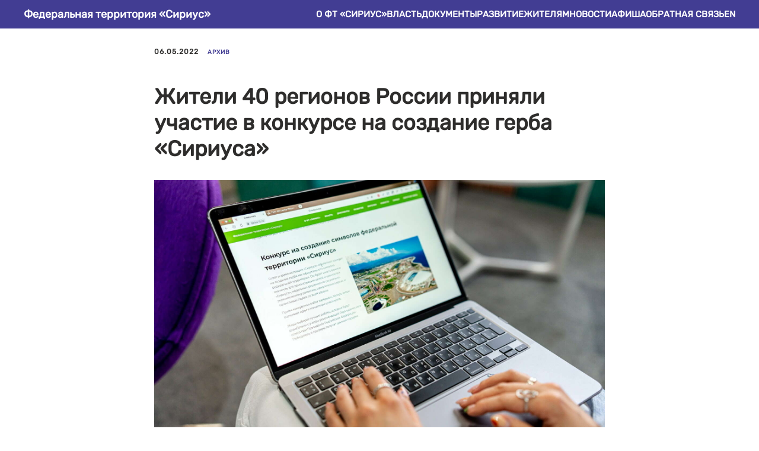

--- FILE ---
content_type: text/html; charset=UTF-8
request_url: https://sirius.gov.ru/news/174
body_size: 9473
content:
<!DOCTYPE html>
<html lang="ru" >
<head>
    <meta charset="UTF-8">
    <meta name="viewport" content="width=device-width, initial-scale=1.0">
	<title>Жители 40 регионов России приняли участие в конкурсе на создание герба «Сириуса»</title>
	<link rel="shortcut icon" href="/favicon.ico" type="image/x-icon" />
    <link rel="stylesheet" href="/local/templates/sirius_color/styles/reset.css">
    <link rel="stylesheet" href="/local/templates/sirius_color/styles/main.css">
    <link rel="stylesheet" href="/local/templates/sirius_color/styles/grid.css">
    <link rel="stylesheet" href="/local/templates/sirius_color/styles/header/header.css">
	<link rel="stylesheet" href="/local/templates/sirius_color/styles/jquery.fancybox.min.css">
	<script src="/local/templates/sirius_color/scripts/jquery.min.js"></script>
	<script src="/local/templates/sirius_color/scripts/jquery.fancybox.min.js"></script>

	<meta http-equiv="Content-Type" content="text/html; charset=UTF-8" />
<link href="/bitrix/css/r52.acceptcookies/style.css?17665663173782" type="text/css"  rel="stylesheet" />
<link href="/bitrix/templates/.default/components/bitrix/news.detail/news_detail_video/style.css?1715934009402" type="text/css"  rel="stylesheet" />
<link href="/local/templates/sirius_color/components/bitrix/news.list/related_news/style.css?1764338310150" type="text/css"  rel="stylesheet" />
<link href="/local/templates/sirius_color/components/bitrix/menu/top_menu_head/style.css?17643295654414" type="text/css"  data-template-style="true"  rel="stylesheet" />
<link href="/local/templates/sirius_color/styles.css?1764329700216" type="text/css"  data-template-style="true"  rel="stylesheet" />
<link href="/local/templates/sirius_color/template_styles.css?17645721981730" type="text/css"  data-template-style="true"  rel="stylesheet" />
<script src="/bitrix/js/r52.acceptcookies/script.js?17665663173383"></script>
<script id="r52_acceptcookies-params" data-params='{"settings":{"switch_on":"N","linkShow":"N"},"design":{"block-align":"left","text-align":"left","indent":"","padding":"","width":"","radius":"","color-1":"#78a7da","color-2":"#78a7da","text-color":"#ffffff"},"text":{"mainText":"\u042d\u0442\u043e\u0442 \u0432\u0435\u0431-\u0441\u0430\u0439\u0442 \u0438\u0441\u043f\u043e\u043b\u044c\u0437\u0443\u0435\u0442 \u0444\u0430\u0439\u043b\u044b cookie, \u0447\u0442\u043e\u0431\u044b \u0432\u044b \u043c\u043e\u0433\u043b\u0438 \u043c\u0430\u043a\u0441\u0438\u043c\u0430\u043b\u044c\u043d\u043e \u044d\u0444\u0444\u0435\u043a\u0442\u0438\u0432\u043d\u043e \u0438\u0441\u043f\u043e\u043b\u044c\u0437\u043e\u0432\u0430\u0442\u044c \u043d\u0430\u0448 \u0432\u0435\u0431-\u0441\u0430\u0439\u0442.","linkText":"\u0423\u0437\u043d\u0430\u0442\u044c \u0431\u043e\u043b\u044c\u0448\u0435","linkPath":"#","settingsTitle":"\u0412\u044b\u0431\u0435\u0440\u0438\u0442\u0435 \u043d\u0430\u0441\u0442\u0440\u043e\u0439\u043a\u0438 cookie","settingsCheckbox1Text":"\u041c\u0438\u043d\u0438\u043c\u0430\u043b\u044c\u043d\u044b\u0435","settingsCheckbox2Text":"\u0410\u043d\u0430\u043b\u0438\u0442\u0438\u0447\u0435\u0441\u043a\u0438\u0435\/\u0424\u0443\u043d\u043a\u0446\u0438\u043e\u043d\u0430\u043b\u044c\u043d\u044b\u0435","btn1Text":"\u041f\u0440\u0438\u043d\u044f\u0442\u044c","btn2Text":"\u041d\u0430\u0441\u0442\u0440\u043e\u0438\u0442\u044c"}}'></script>



<script src="/local/templates/sirius_color/jscssmin/news/all.js?17643295653610"></script>
<script src="/local/templates/sirius_color/components/bitrix/menu/top_menu_head/script.js?1764329565470"></script>

    <link rel="stylesheet" href="/local/templates/sirius_color/styles/footer/footer.css">
	<!-- Yandex.Metrika counter -->
<script type="text/javascript" >
   (function(m,e,t,r,i,k,a){m[i]=m[i]||function(){(m[i].a=m[i].a||[]).push(arguments)};
   m[i].l=1*new Date();
   for (var j = 0; j < document.scripts.length; j++) {if (document.scripts[j].src === r) { return; }}
   k=e.createElement(t),a=e.getElementsByTagName(t)[0],k.async=1,k.src=r,a.parentNode.insertBefore(k,a)})
   (window, document, "script", "https://mc.yandex.ru/metrika/tag.js", "ym");

   ym(74843569, "init", {
        clickmap:true,
        trackLinks:true,
        accurateTrackBounce:true,
        webvisor:true
   });
</script>
<noscript><div><img src="https://mc.yandex.ru/watch/74843569" style="position:absolute; left:-9999px;" alt="" /></div></noscript>
<!-- /Yandex.Metrika counter -->
</head>
<body class="page-news">
    <div id="page">
        <header>
     <nav>
        <div class="wrapp"></div>
        <div class="burger__btn ">
            <button onclick="burgerMenuHandler()">
                <span></span>
                <span></span>
                <span></span>
            </button>
        </div>
        <div class="logo">
			            <h1>
                <a href="/">
                    Федеральная территория «Сириус»
                </a>
            </h1>
			        </div>

<ul id="top-menu">


	
	
					<li>
				<span>О ФТ «Сириус»</span>
				<a href="/" class="root-item-selected">О ФТ «Сириус»</a>
				<ul class="submenu">
		
	
	

	
	
		
							<li><span>Общая информация</span><a href="/about/">Общая информация</a></li>
			
		
	
	

	
	
		
							<li><span>Устав</span><a href="/ustav/">Устав</a></li>
			
		
	
	

	
	
		
							<li><span>Символика</span><a href="/symbols/">Символика</a></li>
			
		
	
	

			</ul></li>	
	
					<li>
				<span>Власть</span>
				<a href="#vlast/" class="root-item">Власть</a>
				<ul class="submenu">
		
	
	

	
	
		
							<li><span>Совет</span><a href="/sovet/">Совет</a></li>
			
		
	
	

	
	
		
							<li><span>Администрация</span><a href="/administration/">Администрация</a></li>
			
		
	
	

	
	
		
							<li><span>Антитеррористическая комиссия</span><a href="/antiterroristicheskaya-komissiya/">Антитеррористическая комиссия</a></li>
			
		
	
	

			</ul></li>	
	
					<li>
				<span>Документы</span>
				<a href="#dokumenty/" class="root-item">Документы</a>
				<ul class="submenu">
		
	
	

	
	
		
							<li><span>Документы Совета</span><a href="/docs_sovet/">Документы Совета</a></li>
			
		
	
	

	
	
		
							<li><span>Документы о Совете</span><a href="/docs_about_sovet/">Документы о Совете</a></li>
			
		
	
	

	
	
		
							<li><span>Документы администрации</span><a href="/docs_adm/">Документы администрации</a></li>
			
		
	
	

	
	
		
							<li><span>Документы ТИК</span><a href="/docs_tik/">Документы ТИК</a></li>
			
		
	
	

	
	
		
							<li><span>Документы КСП</span><a href="/docs_ksp/">Документы КСП</a></li>
			
		
	
	

			</ul></li>	
	
					<li>
				<span>Развитие</span>
				<a href="#razvitie/" class="root-item">Развитие</a>
				<ul class="submenu">
		
	
	

	
	
		
							<li><span>Образование и наука</span><a href="/education/">Образование и наука</a></li>
			
		
	
	

	
	
		
							<li><span>Культура</span><a href="/culture/">Культура</a></li>
			
		
	
	

	
	
		
							<li><span>Спорт</span><a href="/sport/">Спорт</a></li>
			
		
	
	

	
	
		
							<li><span>Туризм</span><a href="/tourism/">Туризм</a></li>
			
		
	
	

	
	
		
							<li><span>Бизнес</span><a href="/business/">Бизнес</a></li>
			
		
	
	

	
	
		
							<li><span>Благоустройство</span><a href="/beautification/">Благоустройство</a></li>
			
		
	
	

	
	
		
							<li><span>Здоровье</span><a href="/health/">Здоровье</a></li>
			
		
	
	

	
	
		
							<li><span>Архитектура и градостроительство</span><a href="/architecture/">Архитектура и градостроительство</a></li>
			
		
	
	

	
	
		
							<li><span>ЖКХ</span><a href="/gkh/">ЖКХ</a></li>
			
		
	
	

	
	
		
							<li><span>Транспорт</span><a href="/transport/">Транспорт</a></li>
			
		
	
	

	
	
		
							<li><span>Потребительская сфера</span><a href="/potreb_sphere/">Потребительская сфера</a></li>
			
		
	
	

			</ul></li>	
	
					<li>
				<span>Жителям</span>
				<a href="#zhitelyam/" class="root-item">Жителям</a>
				<ul class="submenu">
		
	
	

	
	
		
							<li><span>Выборы 2025</span><a href="/vybory-2025/">Выборы 2025</a></li>
			
		
	
	

	
	
		
							<li><span>Инфраструктура</span><a href="/infrastructure/">Инфраструктура</a></li>
			
		
	
	

	
	
		
							<li><span>Полезные контакты</span><a href="/contacts/">Полезные контакты</a></li>
			
		
	
	

	
	
		
							<li><span>Вопросы-ответы</span><a href="/vopros_otvet/">Вопросы-ответы</a></li>
			
		
	
	

			</ul></li>	
	
		
							<li><span>Новости</span><a href="/news/" class="root-item-selected">Новости</a></li>
			
		
	
	

	
	
		
							<li><span>Афиша</span><a href="/afisha/" class="root-item">Афиша</a></li>
			
		
	
	

	
	
					<li>
				<span>Обратная связь</span>
				<a href="#obratnaya-svyaz/" class="root-item">Обратная связь</a>
				<ul class="submenu">
		
	
	

	
	
		
							<li><span>Контакты по направлениям</span><a href="/kontakty-po-napravleniyam/">Контакты по направлениям</a></li>
			
		
	
	

	
	
		
							<li><span>Прием граждан: Совет</span><a href="/priyem_grazhdan_sovet/">Прием граждан: Совет</a></li>
			
		
	
	

	
	
		
							<li><span>Прием граждан: Администрация</span><a href="/priyem_grazhdan_adm/">Прием граждан: Администрация</a></li>
			
		
	
	

			</ul></li>	
	
		
							<li><span>En</span><a href="/eng/" class="root-item">En</a></li>
			
		
	
	


</ul>
    </nav>          
        </header>

        <main><link rel="stylesheet" type="text/css" href="//cdn.jsdelivr.net/npm/slick-carousel@1.8.1/slick/slick.css"/>
<link rel="stylesheet" type="text/css" href="//cdn.jsdelivr.net/npm/slick-carousel@1.8.1/slick/slick-theme.css"/>
<script type="text/javascript" src="//cdn.jsdelivr.net/npm/slick-carousel@1.8.1/slick/slick.min.js"></script>
<div class="t-feed__post-popup__content-wrapper">
	<div class="t-feed__post-popup__content t-col t-col_8">
		<div class="t-feed__post-popup__date-parts-wrapper t-feed__post-popup__date-parts-wrapper_beforetitle"> <span class="t-feed__post-popup__date-wrapper">
   
   <span class="js-feed-post-date t-feed__post-popup__date t-uptitle t-uptitle_sm">06.05.2022</span> </span>
      <a class="t-feed__post-popup__tag" href="/news/"><span class="t-uptitle t-uptitle_xs">Архив</span></a>
    </div>

<pre>


</pre>



		<div class="t-feed__post-popup__title-wrapper">
			<h1 class="js-feed-post-title t-feed__post-popup__title t-title t-title_xxs">Жители 40 регионов России приняли участие в конкурсе на создание герба «Сириуса»</h1> </div>


		
			<div id="feed-cover" class="r t-feed__post-popup__cover-wrapper t-feed__post-popup__cover-wrapper_aftertitle"> <a href="/upload/iblock/72a/kjb5gn7wyt84qriwvajbxio5jlv0vsln.jpg" data-fancybox="images"><img src="/upload/iblock/72a/kjb5gn7wyt84qriwvajbxio5jlv0vsln.jpg" class="js-feed-post-image t-feed__post-popup__img t-img t-zoomable" data-zoomable="yes" data-img-zoom-url="/upload/iblock/72a/kjb5gn7wyt84qriwvajbxio5jlv0vsln.jpg"></a></div>
		



		<div id="feed-text" class="r t-feed__post-popup__text-wrapper t-feed__post-popup__text-wrapper_zoom" data-animationappear="off">
			<div class="js-feed-post-text t-feed__post-popup__text t-text t-text_md">
				<section>
					<div class="t-redactor__tte-view">
						<style>#allrecords .t-text a,
#allrecords .t-descr a,
#allrecords .t-heading a:not(.t-feed__link),
#allrecords .t-title a,
#allrecords .t-impact-text a,
#allrecords .t-text-impact a,
#allrecords .t-name:not(.t-feed__parts-switch-btn) a:not(.t794__typo):not(.t-menusub__link-item):not(.t-card__link):not(.t-feed__link),
#allrecords .t-uptitle a{
color: #2e2d2c;
font-weight: 400;
border-bottom: 0px solid #2e2d2c;
-webkit-box-shadow: inset 0px -1px 0px 0px #2e2d2c;
-moz-box-shadow: inset 0px -1px 0px 0px #2e2d2c;
box-shadow: inset 0px -1px 0px 0px #2e2d2c;
}<div class="t004"><div class="t-container "><div class="t-col t-col_8 t-prefix_2"></div></div></div><style> #rec444121070 .t-text { font-weight: 600; }</style><div class="t225"><div class="t-container t-align_left"><div class="t-col t-col_8 t-prefix_2">  <div class="t225__descr t-descr t-descr_xxl" field="descr"> Поступило более 200 вариантов герба от участников от 8 до 62 лет. Теперь их работы изучит экспертная группа и примет решение о победителе. </div> </div></div></div><style> #rec444121071 .t225__uptitle { text-transform: uppercase; }</style><div class="t107"><div class="t-align_center" itemscope itemtype="http://schema.org/ImageObject">
<meta itemprop="image" content="https://static.tildacdn.com/tild3034-3566-4862-b338-663439613939/2-min.jpg"> <img class="t-img t-width t107__width t-width_8" src="/upload/iblock/72a/kjb5gn7wyt84qriwvajbxio5jlv0vsln.jpg" data-original="https://static.tildacdn.com/tild3034-3566-4862-b338-663439613939/2-min.jpg" imgfield="img" alt="">
</div></div><div class="t004"><div class="t-container "><div class="t-col t-col_8 t-prefix_2"><div field="text" class="t-text t-text_md ">Конкурс на лучшую идею герба федеральной территории «Сириус» собрал более 200 работ. Свои варианты прислали жители 40 регионов России – от Калининграда до Ханты-Мансийска. Всего 156 участников, в том числе авторы, объединившиеся в команды. Самому молодому конкурсанту 8 лет, самому взрослому – 62 года. <br><br> Больше всего заявок поступило из Краснодарского края, оттуда свои идеи прислали 30 человек. Почти все они ученики Президентского лицея «Сириус» и школы № 38 им. С.Л. Страховой. 18 заявок поступило из Москвы, еще по 10 – из Московской и Белгородской областей. Также активными оказались Челябинская и Новосибирская области. Оттуда пришли 8 и 7 заявок соответственно. <br><br> Эскизы символики присылали геральдисты, воспитатель детского сада, художники, инженер, педагог дополнительного образования, продавец, сценарист, преподаватели, а также ученики российских школ. Информацию о себе конкурсанты разместили в заявке на участие. <br><br> Также к конкурсу присоединились дети из региональных центров, работающих по модели «Сириуса», и участники апрельских программ Образовательного центра. Для них в рамках дополнительных занятий провели мастер-классы по геральдике. Специалисты рассказали об особенностях создания гербов, о символах и смыслах, заложенных в них. <br><br> «У нас получилось не просто организовать конкурс, но и вовлечь взрослых и детей в просветительскую и творческую работу, предложить им узнать что-то новое и применить полученные знания в реализации собственной идеи. Это полностью соответствует целям и смыслам "Сириуса". Также с его помощью мы увидели, с чем федеральная территория ассоциируется у жителей России. Это космос, наука, спорт, уникальная природа, новые технологии. Теперь все собранные нами эскизы будут переданы экспертной группе и профессиональным геральдистам для дальнейшей работы», – сказал ответственный секретарь рабочей группы по разработке официальных символов федеральной территории «Сириус» <strong>Валерий Кузьмин. </strong><br><br> Итоги конкурса подведут 31 мая. К этому времени экспертная группа отберет лучшую идею герба федеральной территории, которая будет доработана с учетом рекомендаций Геральдического совета при Президенте Российской Федерации. <br>
</div></div></div></div><style> #rec444121093 .t404__uptitle { text-transform: uppercase; }</style><style> #rec444121093 .t404__tag { text-transform: uppercase; } #rec444121093 .t404__date { text-transform: uppercase; }</style><style>@media (hover: hover), (min-width: 0\0) {#rec444121094 .t-btn:not(.t-animate_no-hover):hover {color: #ffffff !important;background-color: #575554 !important;}#rec444121094 .t-btn:not(.t-animate_no-hover):focus-visible {color: #ffffff !important;background-color: #575554 !important;}#rec444121094 .t-btn:not(.t-animate_no-hover) {transition-property: background-color, color, border-color, box-shadow;transition-duration: 0.2s;transition-timing-function: ease-in-out;}#rec444121094 .t-btntext:not(.t-animate_no-hover):hover {color: #ffffff !important;}#rec444121094 .t-btntext:not(.t-animate_no-hover):focus-visible {color: #ffffff !important;}}</style></style><!-- T004 --><!-- T225 --><!-- T107 --><!-- T004 --><!-- T404 --><!-- T142 -->
					</div>
				</section>
			</div>
		</div>
	</div>
</div>
<!--            <section aria-label="news block" class="news__block container">
                <h2>Читайте также</h2>
                <div class="news__items">
	                    <article class="news__item" id="bx_3218110189_13033">
                        <a href="/tpost/v-siriuse-sozdali-beskontaktnyy-interfeys-dlya-upravleniya-robotami-v-ekstremalnykh-usloviyakh">
							                            <img loading="lazy" height="233" width="353" src="/upload/resize_cache/iblock/a70/720_476_2/flz0egv94em55ubbncem28b1kk8djfvq.jpg" alt="">
                            <p class="news__data">
                                14.01.2026                            </p>
                            <h3>
                                В Сириусе создали бесконтактный интерфейс для управления роботами в экстремальных условиях                            </h3>
                            <p class="news__text">
                                Учёные Научно-технологического
университета «Сириус» научили промышленных роботов
понимать язык жестов.&nbsp;                            </p>
                        </a>
                    </article>
	                    <article class="news__item" id="bx_3218110189_13027">
                        <a href="/tpost/v-siriuse-prodolzhaet-deystvovat-shtormovoe-preduprezhdenie-76">
							                            <img loading="lazy" height="233" width="353" src="/upload/resize_cache/iblock/7bc/720_476_2/adk9xez0fvzbdkpp5j7os72uuvuybkxs.png" alt="">
                            <p class="news__data">
                                13.01.2026                            </p>
                            <h3>
                                В Сириусе продолжает действовать штормовое предупреждение                            </h3>
                            <p class="news__text">
                                Синоптики прогнозируют мокрый снег с налипанием на провода и деревья, гололедицу и снегопады в горах до утра 14 января.                            </p>
                        </a>
                    </article>
	                    <article class="news__item" id="bx_3218110189_13008">
                        <a href="/tpost/v-universitete-sirius-sozdayut-sistemu-ranney-diagnostiki-bolezney-pochek-">
							                            <img loading="lazy" height="233" width="353" src="/upload/resize_cache/iblock/5c7/720_476_2/mza4nmdiy3fvnwjkax2q8ta46ys1nyt7.jpg" alt="">
                            <p class="news__data">
                                12.01.2026                            </p>
                            <h3>
                                В Университете «Сириус» создают систему ранней диагностики болезней почек                             </h3>
                            <p class="news__text">
                                Научно-технологический
университет «Сириус» разрабатывает уникальную систему «Нефромониторинг» для
защиты почек.&nbsp;                            </p>
                        </a>
                    </article>
				</div>

                <a href="/news/" class="all__news">
                    Все новости
                </a>
				<br><br>
            </section>
 -->
<script>
$('[data-fancybox="images"]').fancybox({
    afterLoad : function(instance, current) {
        var pixelRatio = window.devicePixelRatio || 1;

        if ( pixelRatio > 1.5 ) {
            current.width  = current.width  / pixelRatio;
            current.height = current.height / pixelRatio;
        }
    }
});
</script>
<style>
.slick-next {
    right: 25px;
	    z-index: 99;
}
.slick-prev {
    left: 15px;
	    z-index: 99;
}
.slick-prev:before, .slick-next:before {
    font-family: 'slick';
    font-size: 30px;
    line-height: 1;
    opacity: 1;
    color: white;
    -webkit-font-smoothing: antialiased;
    -moz-osx-font-smoothing: grayscale;
}
.slick-dots {
    position: absolute;
    bottom: 25px;
    display: block;
    width: 100%;
    padding: 0;
    margin: 0;
    list-style: none;
    text-align: center;
}
.slick-dots li button:before {
    font-family: 'slick';
    font-size: 10px;
    line-height: 20px;
    position: absolute;
    top: 0;
    left: 0;
    width: 20px;
    height: 20px;
    content: '•';
    text-align: center;
    opacity: 1;
    color: white;
    -webkit-font-smoothing: antialiased;
    -moz-osx-font-smoothing: grayscale;
}
.slick-dots li {
    position: relative;
    display: inline-block;
    width: 20px;
    height: 20px;
    margin: 0 2px;
    padding: 0;
    cursor: pointer;
}
.t-redactor__tte-view strong {
	font-weight:bold;
}
.t-redactor__embedcode {
	display:none;
}
@media all{
.t-col{display:inline;float:left;margin-left:20px;margin-right:20px;width:100%;}
.t-col_8{max-width:760px;}
@media screen and (max-width:1200px){
.t-col{display:inline;float:left;margin-left:10px;margin-right:10px;width:100%;}
.t-col_8{max-width:620px;}
}
@media screen and (max-width:960px){
.t-col{display:block;float:none;padding-left:20px;padding-right:20px;margin:0;width:100%;max-width:100%;box-sizing:border-box;}
.t-col_8{width:100%;max-width:100%;}
}
}
@media all{
#allrecords a{color:#000000;text-decoration:none;}
#allrecords a{outline:none;}
#allrecords a[href^=tel]{color:inherit;text-decoration:none;}
#allrecords strong{font-weight:700;}
.t-records a{color:#000000;text-decoration:none;}
.t-records a[href^=tel]{color:inherit;text-decoration:none;}
.t-text{font-family:'Montserrat',Arial,sans-serif;font-weight:300;color:#2e2d2c;}
.t-text_md{font-size:20px;line-height:1.55;}
.t-title{font-family:'Montserrat',Arial,sans-serif;font-weight:700;color:#2e2d2c;}
.t-title_xxs{font-size:36px;line-height:1.23;}
.t-uptitle{font-family:'Montserrat',Arial,sans-serif;font-weight:700;color:#2e2d2c;letter-spacing:2.5px;}
.t-uptitle_xs{font-size:12px;}
.t-uptitle_sm{font-size:14px;}
@media screen and (max-width:1200px){
.t-text_md{font-size:18px;}
.t-title_xxs{font-size:32px;}
}
@media screen and (max-width:640px){
.t-text_md{font-size:16px;line-height:1.45;}
.t-uptitle_xs{font-size:10px;}
.t-uptitle_sm{font-size:10px;}
.t-title_xxs{font-size:22px;}
}
}
@media all{
.t-feed__post-popup__text .t-redactor__tte-view .t-redactor__text{margin-bottom:.75rem;padding:.25rem 0;}
.t-redactor__tte-view .t-redactor__text{word-break:break-word;}
.t-feed__post-popup__content-wrapper{display:-ms-flex;display:-webkit-box;display:-ms-flexbox;display:flex;-webkit-box-pack:center;-ms-flex-pack:center;justify-content:center;margin-top:30px;margin-bottom:60px;}
.t-feed__post-popup__content img{max-width:100%;}
.t-feed__post-popup__date-wrapper{margin-right:15px;}
.t-feed__post-popup__date{font-size:10px;color:rgba(0,0,0,.5);}
.t-feed__post-popup__date.t-uptitle{letter-spacing:1.5px;}
.t-feed__post-popup__tag span{margin-right:15px;font-size:10px;text-transform:uppercase;color:rgba(0,0,0,.5);}
.t-feed__post-popup__tag:last-child span{margin-right:0;}
.t-feed__post-popup__img{max-width:100%;}
.t-feed__post-popup__cover-wrapper{margin-top:15px;margin-bottom:30px;font-size:0;}
.t-feed__post-popup__title-wrapper{padding-bottom:15px;}
.t-feed__post-popup__date-parts-wrapper{display:-ms-flex;display:-webkit-box;display:-ms-flexbox;display:flex;-ms-align-items:center;-webkit-box-align:center;-ms-flex-align:center;align-items:center;margin-top:45px;flex-wrap:wrap;}
.t-feed__post-popup__date-parts-wrapper.t-feed__post-popup__date-parts-wrapper_beforetitle{margin-top:0;padding-bottom:15px;}
.t-feed__post-popup__text-wrapper{margin-top:10px;}
.t-feed__post-popup__text a{overflow-wrap:break-word;}
@media screen and (max-width:1200px){
.t-feed__post-popup__content-wrapper{padding:0 20px;}
}
@media screen and (max-width:980px){
.t-feed__post-popup__content.t-col{padding:0;}
.t-feed__post-popup__content-wrapper{-webkit-box-orient:vertical;-webkit-box-direction:normal;-ms-flex-direction:column;flex-direction:column;-webkit-box-pack:start;-ms-flex-pack:start;justify-content:flex-start;}
}
@media screen and (max-width:960px){
.t-feed__post-popup__content-wrapper{padding:0;}
}
@media screen and (max-width:560px){
.t-feed__post-popup__date-parts-wrapper{-ms-align-items:flex-start;-webkit-box-align:start;-ms-flex-align:start;align-items:flex-start;-ms-flex-wrap:wrap;flex-wrap:wrap;margin-top:25px;}
.t-feed__post-popup__date-wrapper{margin-bottom:10px;}
.t-feed__post-popup__cover-wrapper{margin-bottom:20px;}
.t-feed__post-popup__cover-wrapper.t-feed__post-popup__cover-wrapper_aftertitle{margin-top:0;}
.t-feed__post-popup__date-parts-wrapper.t-feed__post-popup__date-parts-wrapper_beforetitle{padding-top:10px;padding-bottom:10px;}
.t-feed__post-popup__text-wrapper{margin-top:0;}
}
}
@media all{
#allrecords a{color:#000000;text-decoration:none;}
#allrecords a{outline:none;}
#allrecords a[href^=tel]{color:inherit;text-decoration:none;}
#allrecords strong{font-weight:700;}
.t-records a{color:#000000;text-decoration:none;}
.t-records a[href^=tel]{color:inherit;text-decoration:none;}
}
@media all{
#allrecords a{color:#000000;text-decoration:none;}
#allrecords a{outline:none;}
#allrecords a[href^=tel]{color:inherit;text-decoration:none;}
#allrecords strong{font-weight:700;}
.t-records a{color:#000000;text-decoration:none;}
.t-records a[href^=tel]{color:inherit;text-decoration:none;}
.t-text{font-family:'Montserrat',Arial,sans-serif;font-weight:300;color:#2e2d2c;}
.t-title{font-family:'Montserrat',Arial,sans-serif;font-weight:700;color:#2e2d2c;}
.t-uptitle{font-family:'Montserrat',Arial,sans-serif;font-weight:700;color:#2e2d2c;letter-spacing:2.5px;}
}
@media all{
.t-zoomable{cursor:zoom-in;}
}
/*! CSS Used from: Embedded */
#rec556326031 .t-feed__post-popup__text-wrapper a{color:#2e2d2c;}
/*! CSS Used from: Embedded */
.t-uptitle{letter-spacing:1px!important;}
.t-feed__post-popup__date{font-size:12px!important;}
.t-uptitle_xs{color:#57aa32;}
/*! CSS Used from: Embedded */
.t-feed__post-popup__title{color:#2e2d2c;}
.t-feed__post-popup__text{color:#2e2d2c;}
.t-feed__post-popup__date,.t-feed__post-popup__tag span{color:#2e2d2c;}
/*! CSS Used from: Embedded */
#allrecords  .t-text a{color:#2e2d2c;font-weight:600;border-bottom:0px solid #2e2d2c;-webkit-box-shadow:inset 0px -1px 0px 0px #2e2d2c;-moz-box-shadow:inset 0px -1px 0px 0px #2e2d2c;box-shadow:inset 0px -1px 0px 0px #2e2d2c;}
</style>







         </main>
        <footer>
    <div class="content">
        <section class="footer__info container">
            <div class="copy">
				<img src="/local/templates/sirius_color/img/logo_footer.svg">
				<br><br><br>
				

<h6>
© 2021–2025 Официальный сайт федеральной территории «Сириус» </h6>
<div>
 <br>
</div>
<div>
 <br>
</div>
 Наименование (название) издания: <br>
 <a href="http://sirius-ft.ru" target="_blank"><b><span style="color: #ffffff;"><u>sirius-ft.ru</u></span></b></a><br>
 <br>
 <br>
<p>
	 Сетевое издание (сайт) зарегистрировано Роскомнадзором, <a href="https://nextcloud.sirius-ft.ru/index.php/s/JFa6jRzq9i75D82" target="_blank">свидетельство Эл № ФС77-82287</a> от 10 ноября 2021 г. <br>
 <br>
</p>
<p>
	 Периодичность выхода: ежедневно <br>
 <br>
</p>
<p>
	 Учредитель (соучредители): Администрация федеральной территории «Сириус». <br>
 <br>
</p>
<p>
	 Фамилия, инициалы главного редактора: Селезнева В.А. <br>
 <br>
</p>
<p>
	 Адрес электронной почты и номер телефона редакции: <a href="mailto:mediadom@talantiuspeh.ru" target="_blank"><b><span style="color: #ffffff;"><u>mediadom@talantiuspeh.ru</u></span></b></a>, <br>
	 8 (862) 241-98-44, вн. 5668 <br>
 <br>
</p>
<p>
</p>
<p>
	 Знак информационной продукции в случаях, предусмотренных Федеральным законом от 29 декабря 2010 года N 436-ФЗ <br>
	 «О защите детей от информации, причиняющей вред их здоровью <br>
	 и развитию»: <b><span style="font-size: 18pt;">0+</span></b> <br>
 <br>
</p>
<p>
 <a target="_blank" href="/sitemap/"><span style="color: #ffffff;">Карта сайта</span></a> <br>
</p>            </div>
            <div class="contacts">
				<h5>
Контакты Совета федеральной территории «Сириус» </h5>
 <br>
 <br>
<ul>
	<li><a target="_blank" href="mailto:sovet@sirius-ft.ru">sovet@sirius-ft.ru</a></li>
<li>(для служебной корреспонденции)</li>
 <br>
	<li><a target="_blank" href="tel:+78624480002">+7 (862) 448-00-02</a></li>
 <br>
 <br>
	<li><a target="_blank" href="/sovet/#admform">Обратная связь</a></li>
</ul>            </div>
    
            <div class="admin__contacts">
				<h5>
Контакты администрации федеральной территории «Сириус» </h5>
 <br>
 <br>
<p>
	 354340, Краснодарский край, федеральная территория «Сириус», ул. Международная, д. 2
</p>
 <br>
 <br>
<ul>
	<li><a target="_blank" href="mailto:adm@sirius-ft.ru">adm@sirius-ft.ru</a></li>
 <br>
 <br>
	<li><a target="_blank" href="tel:+78624455570">+7 (862) 445-55-70</a></li>
 <br>
	<li><a href="/priyem_grazhdan_adm/" target="_blank">Обратная связь</a></li>
</ul>
 <br>
 <br>
<p>
	 Социальные сети
</p>
 <br>
<ul class="soc__icons">
	<li><a target="_blank" href="https://vk.com/sirius.federal"> <img width="31" src="/local/templates/sirius/img/vk.svg" height="31" alt=""></a></li>
	<li><a target="_blank" href="https://t.me/siriusfederal"> <img width="31" src="/local/templates/sirius/img/telegram2.webp" height="31" alt=""> </a></li>
	<li><a target="_blank" href="https://vk.com/sirius.news"> <img width="31" src="/local/templates/sirius/img/vk.svg" height="31" alt=""></a></li>
	<li><a target="_blank" href="https://t.me/sirius_todaay"> <img width="31" src="/local/templates/sirius/img/telegram2.webp" height="31" alt=""> </a></li>
</ul>            </div>
        </section>
    
        <section class="container">
            <ul>
                <li><a href="/?special_version=Y"><button class="eye__btn"><img width="38" height="21" src="/local/templates/sirius_color/img/eye-icon.webp" alt="">Версия для слабовидящих</button></a></li>
                <li class="data__processing"><a href="https://nextcloud.sirius-ft.ru/index.php/s/QfydKDpA6B99afM">Политика в отношении обработки персональных данных</a></li>
            </ul>
        </section>
    </div>
           
        </footer>
    </div>
    <script src="/local/templates/sirius_color/scripts/index.js" defer></script>
</body>
</html>

--- FILE ---
content_type: text/css
request_url: https://sirius.gov.ru/local/templates/sirius_color/template_styles.css?17645721981730
body_size: 735
content:
#page .t-container ul li {list-style-type: disc;}

.basic__powers li {
	position: relative;
	padding-left: 50px;

}

.basic__powers li svg {
	position: absolute;
	top:5px;
	left: 0;
}

.submenu_view ul {
	display:flex !important;
	position:static;
	margin-left:40%;
	box-shadow:none;
	border-bottom: 1px solid #ccc;
}

#feed-text .t-prefix_2 {
    padding-left: 0;
}



.fancybox-content {
    font-size: 14px;
    margin-top: 20px;
    margin-bottom: 12px;
    line-height: 1.55;
    font-family: 'Rubic',Arial,sans-serif;
    font-weight: 300;
    color: #2e2d2c;

}

.fancybox-content h3 {
    font-family: 'Rubic',Arial,sans-serif;
    font-weight: 700;
    color: #2e2d2c;
	font-size: 18px;
	line-height: 1.17;
	margin-bottom: 22px;
}

.fancybox-content ul {
    padding-left: 20px;
	    list-style: disc;
}

::marker {
    unicode-bidi: isolate;
    font-variant-numeric: tabular-nums;
    text-transform: none;
    text-indent: 0px !important;
    text-align: start !important;
    text-align-last: start !important;
}

a, p, u, i, span, b {
    font-family: 'Rubic';
}

@media (hover: hover) {
#rec367136924 .t849__trigger-button:hover .t849__icon {
    fill: #423c92;
    stroke: #ffffff;
}
}
#rec367136924 .t849__icon {
    fill: #423c92;
    stroke: #ffffff;
}


@media (hover) {
#rec367136925 .tn-elem[data-elem-id="1614343015280"] .tn-atom:hover,
#rec367136925 .tn-elem[data-elem-id="1615965525977"] .tn-atom:hover  {
    background-color: #423c92;
}
}
#rec367136925 .tn-elem[data-elem-id="1614343015280"] .tn-atom,
#rec367136925 .tn-elem[data-elem-id="1615965525977"] .tn-atom  {
    background-color: #423c92;
}
.t849__trigger-button:hover .t849__icon {
    fill: #423c92;
}

.t-uptitle_xs{color:#423D93!important;}

--- FILE ---
content_type: application/javascript; charset=utf-8
request_url: https://sirius.gov.ru/local/templates/sirius_color/jscssmin/news/all.js?17643295653610
body_size: 690
content:
$(document).ready(function(){
    $('body').on('click', 'section.news .news__filter button', function(){
        var targetContainerNews = $('section.news'), targetContainer = $('section.news>.news__items'), catNewsId = $(this).attr('data-id');   
		$('section.news .news__filter button').removeClass('active__filter');
		$(this).addClass('active__filter');
        if (catNewsId !== undefined) {
            $.ajax({
                type: 'GET',
                url: "/news/?news-cat="+catNewsId,
                dataType: 'html',
                success: function(data){
                    $('section.news .add__more').remove();
                    var elements = $(data).find('section.news>.news__items>.news__item');
					pagination = $(data).find('section.news .add__more');
                    targetContainer.html(elements);
					targetContainerNews.append(pagination);
                }
            })
        }
    });
	
    $('body').on('click', 'section.news .add__more', function(){
        var targetContainerNews = $('section.news'), targetContainer = $('section.news .news__items'), url =  $('section.news .add__more').attr('data-url');
        if (url !== undefined) {
            $.ajax({
                type: 'GET',
                url: url,
                dataType: 'html',
                success: function(data){
                    $('section.news .add__more').remove();
                    var elements = $(data).find('section.news .news__items .news__item'), pagination = $(data).find('.news .add__more');
                    targetContainer.append(elements); 
                    targetContainerNews.append(pagination); 

                }
            })
        }

    });
});

$(document).ready(function(){
    $('body').on('click', '.more__news__filter button', function(){
        var targetContainerNews = $('.more__news'), targetContainer = $('section.more__news .news__items'), datastart = $(this).attr('data-start'), dataend = $(this).attr('data-end');   
		$('section.more__news .more__news__filter button').removeClass('active__filter');
		$(this).addClass('active__filter');
        if (datastart !== undefined) {
            $.ajax({
                type: 'GET',
                url: "/news/?data-start="+datastart+"&data-end="+dataend,
                dataType: 'html',
                success: function(data){
                    $('.more__news .add__more').remove();
                    var elements = $(data).find('section.more__news .news__items .news__item');
					pagination = $(data).find('section.more__news .add__more');
                    targetContainer.html(elements);
					targetContainerNews.append(pagination);
                }
            })
        }
    });
	
    $('body').on('click', 'section.more__news .add__more', function(){
        var targetContainerNews = $('section.more__news'), targetContainer = $('section.more__news .news__items'), url =  $('.more__news .add__more').attr('data-url');
        if (url !== undefined) {
            $.ajax({
                type: 'GET',
                url: url,
                dataType: 'html',
                success: function(data){
                    $('.more__news .add__more').remove();
                    var elements = $(data).find('section.more__news .news__items .news__item'), pagination = $(data).find('section.more__news .add__more');
                    targetContainer.append(elements); 
                    targetContainerNews.append(pagination); 

                }
            })
        }

    });
});

--- FILE ---
content_type: application/javascript; charset=utf-8
request_url: https://sirius.gov.ru/local/templates/sirius_color/scripts/index.js
body_size: 373
content:
window.addEventListener('DOMContentLoaded', ()=>{
    function burgerMenuHandler(){
        document.querySelector('body').classList.toggle('active__burger');
    }
    window.burgerMenuHandler = burgerMenuHandler;

})

$(document).ready(function() {
	function menuMobile(){
		$("body").on("click", "nav ul#top-menu>li" , function(e) {
			e.stopPropagation();
			$("nav ul#top-menu > li").not(this).removeClass( "submenu_view" );
			$(this).toggleClass( "submenu_view" );
		});
	}

	if ($(window).width()<980) {
		$("body").on("click", "nav ul#top-menu>li" , function(e) {
			e.stopPropagation();
			$("nav ul#top-menu > li").not(this).removeClass( "submenu_view" );
			$(this).toggleClass( "submenu_view" );
		});
	}

	$(window).on('resize', function() {
		if ($(window).width()<980) {
			menuMobile();
		}
	});


});



--- FILE ---
content_type: image/svg+xml
request_url: https://sirius.gov.ru/local/templates/sirius/img/vk.svg
body_size: 1298
content:
<?xml version="1.0" encoding="UTF-8"?> <svg xmlns="http://www.w3.org/2000/svg" id="Layer_1" data-name="Layer 1" viewBox="0 0 291.32 183.9"> <defs> <style>.cls-1{fill:#fff;fill-rule:evenodd;}</style> </defs> <path class="cls-1" d="M244.8,66.54C251,58,257.28,49.49,260.52,39.28c2.06-6.51.23-9.37-6.43-10.51a21.32,21.32,0,0,0-3.49-.21l-39.54,0c-4.88-.09-7.57,2-9.29,6.36-2.32,5.83-4.71,11.67-7.5,17.29C188,64.94,181,77.28,171.14,87.72c-2.18,2.3-4.57,5.21-8.2,4-4.54-1.67-5.87-9.14-5.8-11.66l0-45.64c-.89-6.5-2.33-9.41-8.8-10.69H107.23c-5.47,0-8.22,2.13-11.14,5.55-1.69,2-2.2,3.28,1.27,3.94,6.81,1.29,10.65,5.7,11.66,12.53a139.48,139.48,0,0,1,.59,32.86A30.84,30.84,0,0,1,107.52,88c-2,4.7-5.2,5.65-9.41,2.77-3.82-2.61-6.49-6.31-9.12-10a220.86,220.86,0,0,1-24.12-44.7C63,31.5,59.82,28.73,55,28.66c-11.87-.19-23.73-.21-35.59,0-7.14.12-9.27,3.6-6.36,10.07C26,67.48,40.35,95.43,59.11,120.86c9.64,13.06,20.72,24.6,35,32.77,16.19,9.27,33.64,12.05,52,11.18,8.59-.39,11.18-2.64,11.57-11.2.28-5.86.94-11.69,3.83-17s7.14-6.16,12.1-2.94a34.46,34.46,0,0,1,6.54,5.81c4.84,5.3,9.5,10.76,14.54,15.88,6.29,6.42,13.77,10.19,23.14,9.41l36.35,0c5.85-.39,8.9-7.57,5.53-14.09A70.87,70.87,0,0,0,251,138.12c-7.43-8.9-16.17-16.5-24.44-24.58-7.47-7.28-7.94-11.5-1.93-19.89C231.15,84.47,238.21,75.66,244.8,66.54Z"></path> </svg> 